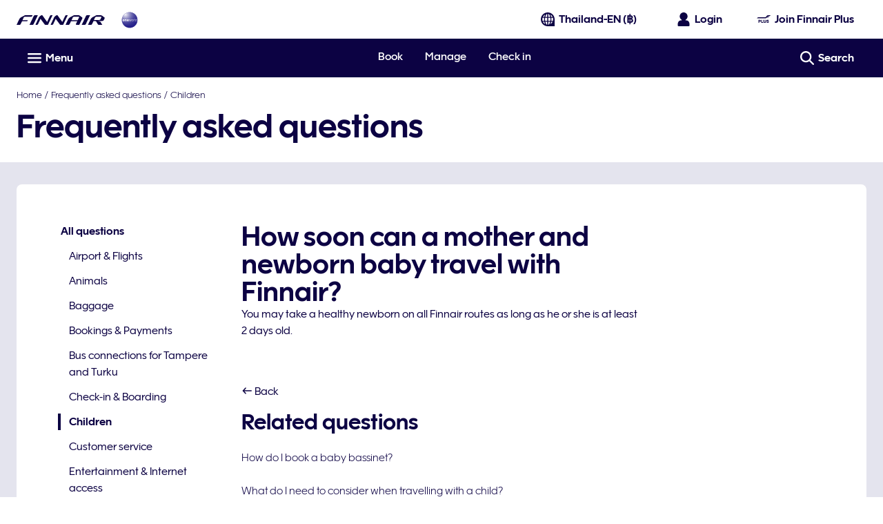

--- FILE ---
content_type: application/x-javascript
request_url: https://cdn.finnair.com/finnair-com-ux/lambda/prod/browser/chunk-FRGL52LU.js
body_size: 928
content:
import{Zc as X,xe as Y}from"./chunk-7574FQOY.js";import{Br as z,Ca as t,Dr as K,Ga as v,Ha as S,Hc as l,Ib as s,Ic as f,Iv as W,Jb as a,Kb as c,Km as $,Lb as m,N as p,Qu as J,Sb as b,Ub as M,Vb as N,Xa as g,Zk as A,_k as V,aa as h,bl as j,bv as Q,cc as k,ci as B,dd as x,ec as w,el as U,gb as r,hc as R,ht as q,i as d,ic as L,jd as E,mi as D,ni as T,oi as F,ri as P,sb as I,sd as O,tb as _,td as u,ws as G,wu as H,xb as y,za as C}from"./chunk-IDYWPVOS.js";function oi(i,ni){if(i&1){let o=b();a(0,"fcom-notification",7),M("closeClick",function(){v(o);let n=N();return S(n.onCloseIndiaNotification())}),R(1),l(2,"finLocalization"),c()}i&2&&(s("isClosable",!0),r(),L(f(2,2,"indiaRedirectNotification")))}var Z="india-redirect",ii="india-redirect-closed",yi=(()=>{class i{constructor(){this.navigationMenuService=t(z),this.router=t(V),this.scrollService=t(K),this.cookieService=t(D),this.languageService=t(T),this.schemaService=t(G),this.platform=t(g),this.subscriptions=new d,this.showIndiaRedirectNotification=!1,this.subscriptions.add(this.router.events.pipe(p(U),p(()=>u(this.platform)),h((o,e)=>o.url.split("?")[0]===e.url.split("?")[0])).subscribe(()=>{this.scrollService.scrollTop(),this.schemaService.clearSchemas()})),this.isFooterOpen$=this.navigationMenuService.isFooterOpen$,this.cookieService.getItem(Z)&&u(this.platform)&&!this.cookieService.getItem(ii)&&this.languageService.localeValue==="en"&&(this.showIndiaRedirectNotification=!0,this.cookieService.removeItem(Z,"/","www.finnair.com"))}onCloseIndiaNotification(){this.showIndiaRedirectNotification=!1,this.cookieService.setItem(ii,!0)}ngOnDestroy(){this.subscriptions=B(this.subscriptions)}static{this.\u0275fac=function(e){return new(e||i)}}static{this.\u0275cmp=I({type:i,selectors:[["fin-layout"]],standalone:!1,decls:12,vars:6,consts:[["main",""],[3,"main"],["name","campaign-banner"],["name","header"],[3,"isClosable","closeClick",4,"ngIf"],["role","main"],["name","footer"],[3,"closeClick","isClosable"]],template:function(e,n){if(e&1&&(m(0,"fin-skip-link",1)(1,"fin-schema")(2,"fin-cms-global-disruption-banner")(3,"router-outlet",2)(4,"router-outlet",3),y(5,oi,3,4,"fcom-notification",4),a(6,"main",5,0),l(8,"async"),m(9,"router-outlet"),c(),a(10,"footer"),m(11,"router-outlet",6),c()),e&2){let ei=k(7);s("main",ei),r(5),s("ngIf",n.showIndiaRedirectNotification),r(),w("layout--footer-open",f(8,4,n.isFooterOpen$))}},dependencies:[A,J,Q,x,q,X,E,F],encapsulation:2})}}return i})();var Oi=(()=>{class i{static{this.\u0275fac=function(e){return new(e||i)}}static{this.\u0275mod=_({type:i})}static{this.\u0275inj=C({imports:[j,W,O,$,P,H,Y]})}}return i})();export{yi as a,Oi as b};
//# sourceMappingURL=chunk-FRGL52LU.js.map
